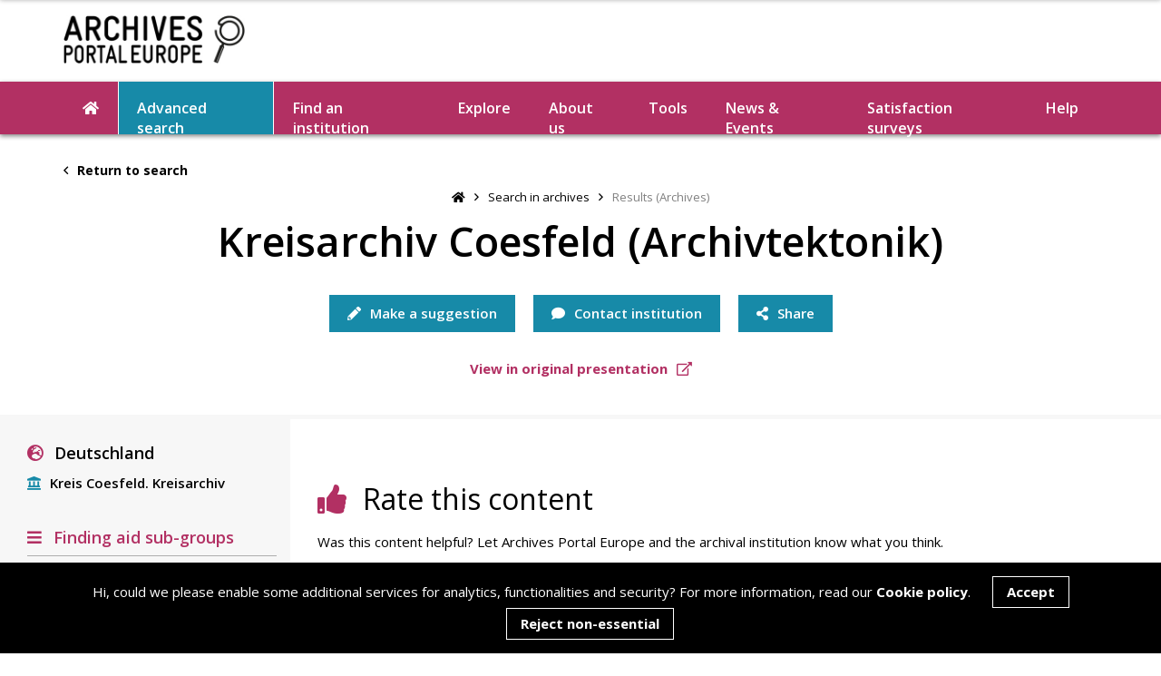

--- FILE ---
content_type: text/html; charset=UTF-8
request_url: https://www.archivesportaleurope.net/asi-ajax/?action=load_components&recordId=DE-2243_Tektonik&start=1
body_size: 107
content:
{
    "status": 200,
    "message": "Components bypassed!",
    "result": null,
    "count": 0
}

--- FILE ---
content_type: text/html; charset=UTF-8
request_url: https://www.archivesportaleurope.net/asi-ajax/?action=suggest&term=undefined&section=search-in-archives
body_size: 778
content:
{
    "status": 200,
    "message": "Suggestions loaded successfully",
    "result": [
        {
            "title": "underlined (400)",
            "link": "\/advanced-search\/search-in-archives?term=underlined"
        },
        {
            "title": "undermined (58)",
            "link": "\/advanced-search\/search-in-archives?term=undermined"
        },
        {
            "title": "defined (1055)",
            "link": "\/advanced-search\/search-in-archives?term=defined"
        },
        {
            "title": "redefined (31)",
            "link": "\/advanced-search\/search-in-archives?term=redefined"
        },
        {
            "title": "define (451)",
            "link": "\/advanced-search\/search-in-archives?term=define"
        }
    ]
}

--- FILE ---
content_type: text/html; charset=UTF-8
request_url: https://www.archivesportaleurope.net/asi-ajax/?action=load_tree&c=undefined&unitId=undefined&recordId=DE-2243_Tektonik&repoCode=DE-2243&type=hg&start=0
body_size: 1241
content:
{
    "status": 200,
    "message": "Tree loaded successfully",
    "result": "<ul class='subGroups'><li class='parent ' data-level='archdesc' data-type='hg' data-trigger='load_tree_children' data-position='0' data-id='31034'><i class='fas fa-caret-right openGroup'><\/i><a>'Kreisarchiv Coesfeld' (Archivtektonik)<\/a><ul class='subGroups'><li class='parent ' data-level='clevel' data-type='hg' data-trigger='load_tree_children' data-position='0' data-id='434729085'><i class=\"fas fa-caret-right openGroup\"><\/i><a>Archivgut eigener Herkunft<\/a><\/li><li class='parent ' data-level='clevel' data-type='hg' data-trigger='load_tree_children' data-position='0' data-id='434729089'><i class=\"fas fa-caret-right openGroup\"><\/i><a>Archivgut eigener Herkunft in anderen Archiven<\/a><\/li><li class='parent ' data-level='clevel' data-type='hg' data-trigger='load_tree_children' data-position='0' data-id='434729092'><i class=\"fas fa-caret-right openGroup\"><\/i><a>Deposita<\/a><\/li><li class='parent ' data-level='clevel' data-type='hg' data-trigger='load_tree_children' data-position='0' data-id='434729095'><i class=\"fas fa-caret-right openGroup\"><\/i><a>Zeitungs- und Sammlungsbest\u00e4nde<\/a><\/li><\/ul><\/li><\/ul>"
}

--- FILE ---
content_type: text/html; charset=UTF-8
request_url: https://www.archivesportaleurope.net/asi-ajax/?action=archive_children&page=&repositoryCode=DE-2243&levelName=clevel&recordId=DE-2243_Tektonik&type=hg
body_size: 300
content:
{
    "status": 200,
    "message": "Pagination results loaded successfully",
    "result": {
        "page": "",
        "limit": 10,
        "resultsTotal": null,
        "pageTotal": 0,
        "next": false,
        "previous": false,
        "show": false,
        "html": ""
    }
}

--- FILE ---
content_type: text/html; charset=utf-8
request_url: https://www.google.com/recaptcha/api2/anchor?ar=1&k=6LeqYC0kAAAAANgBKWHIMk4-VLWE45_lMR00X5Kg&co=aHR0cHM6Ly93d3cuYXJjaGl2ZXNwb3J0YWxldXJvcGUubmV0OjQ0Mw..&hl=en&v=7gg7H51Q-naNfhmCP3_R47ho&size=invisible&anchor-ms=20000&execute-ms=30000&cb=r6k03yjtfv0
body_size: 48203
content:
<!DOCTYPE HTML><html dir="ltr" lang="en"><head><meta http-equiv="Content-Type" content="text/html; charset=UTF-8">
<meta http-equiv="X-UA-Compatible" content="IE=edge">
<title>reCAPTCHA</title>
<style type="text/css">
/* cyrillic-ext */
@font-face {
  font-family: 'Roboto';
  font-style: normal;
  font-weight: 400;
  font-stretch: 100%;
  src: url(//fonts.gstatic.com/s/roboto/v48/KFO7CnqEu92Fr1ME7kSn66aGLdTylUAMa3GUBHMdazTgWw.woff2) format('woff2');
  unicode-range: U+0460-052F, U+1C80-1C8A, U+20B4, U+2DE0-2DFF, U+A640-A69F, U+FE2E-FE2F;
}
/* cyrillic */
@font-face {
  font-family: 'Roboto';
  font-style: normal;
  font-weight: 400;
  font-stretch: 100%;
  src: url(//fonts.gstatic.com/s/roboto/v48/KFO7CnqEu92Fr1ME7kSn66aGLdTylUAMa3iUBHMdazTgWw.woff2) format('woff2');
  unicode-range: U+0301, U+0400-045F, U+0490-0491, U+04B0-04B1, U+2116;
}
/* greek-ext */
@font-face {
  font-family: 'Roboto';
  font-style: normal;
  font-weight: 400;
  font-stretch: 100%;
  src: url(//fonts.gstatic.com/s/roboto/v48/KFO7CnqEu92Fr1ME7kSn66aGLdTylUAMa3CUBHMdazTgWw.woff2) format('woff2');
  unicode-range: U+1F00-1FFF;
}
/* greek */
@font-face {
  font-family: 'Roboto';
  font-style: normal;
  font-weight: 400;
  font-stretch: 100%;
  src: url(//fonts.gstatic.com/s/roboto/v48/KFO7CnqEu92Fr1ME7kSn66aGLdTylUAMa3-UBHMdazTgWw.woff2) format('woff2');
  unicode-range: U+0370-0377, U+037A-037F, U+0384-038A, U+038C, U+038E-03A1, U+03A3-03FF;
}
/* math */
@font-face {
  font-family: 'Roboto';
  font-style: normal;
  font-weight: 400;
  font-stretch: 100%;
  src: url(//fonts.gstatic.com/s/roboto/v48/KFO7CnqEu92Fr1ME7kSn66aGLdTylUAMawCUBHMdazTgWw.woff2) format('woff2');
  unicode-range: U+0302-0303, U+0305, U+0307-0308, U+0310, U+0312, U+0315, U+031A, U+0326-0327, U+032C, U+032F-0330, U+0332-0333, U+0338, U+033A, U+0346, U+034D, U+0391-03A1, U+03A3-03A9, U+03B1-03C9, U+03D1, U+03D5-03D6, U+03F0-03F1, U+03F4-03F5, U+2016-2017, U+2034-2038, U+203C, U+2040, U+2043, U+2047, U+2050, U+2057, U+205F, U+2070-2071, U+2074-208E, U+2090-209C, U+20D0-20DC, U+20E1, U+20E5-20EF, U+2100-2112, U+2114-2115, U+2117-2121, U+2123-214F, U+2190, U+2192, U+2194-21AE, U+21B0-21E5, U+21F1-21F2, U+21F4-2211, U+2213-2214, U+2216-22FF, U+2308-230B, U+2310, U+2319, U+231C-2321, U+2336-237A, U+237C, U+2395, U+239B-23B7, U+23D0, U+23DC-23E1, U+2474-2475, U+25AF, U+25B3, U+25B7, U+25BD, U+25C1, U+25CA, U+25CC, U+25FB, U+266D-266F, U+27C0-27FF, U+2900-2AFF, U+2B0E-2B11, U+2B30-2B4C, U+2BFE, U+3030, U+FF5B, U+FF5D, U+1D400-1D7FF, U+1EE00-1EEFF;
}
/* symbols */
@font-face {
  font-family: 'Roboto';
  font-style: normal;
  font-weight: 400;
  font-stretch: 100%;
  src: url(//fonts.gstatic.com/s/roboto/v48/KFO7CnqEu92Fr1ME7kSn66aGLdTylUAMaxKUBHMdazTgWw.woff2) format('woff2');
  unicode-range: U+0001-000C, U+000E-001F, U+007F-009F, U+20DD-20E0, U+20E2-20E4, U+2150-218F, U+2190, U+2192, U+2194-2199, U+21AF, U+21E6-21F0, U+21F3, U+2218-2219, U+2299, U+22C4-22C6, U+2300-243F, U+2440-244A, U+2460-24FF, U+25A0-27BF, U+2800-28FF, U+2921-2922, U+2981, U+29BF, U+29EB, U+2B00-2BFF, U+4DC0-4DFF, U+FFF9-FFFB, U+10140-1018E, U+10190-1019C, U+101A0, U+101D0-101FD, U+102E0-102FB, U+10E60-10E7E, U+1D2C0-1D2D3, U+1D2E0-1D37F, U+1F000-1F0FF, U+1F100-1F1AD, U+1F1E6-1F1FF, U+1F30D-1F30F, U+1F315, U+1F31C, U+1F31E, U+1F320-1F32C, U+1F336, U+1F378, U+1F37D, U+1F382, U+1F393-1F39F, U+1F3A7-1F3A8, U+1F3AC-1F3AF, U+1F3C2, U+1F3C4-1F3C6, U+1F3CA-1F3CE, U+1F3D4-1F3E0, U+1F3ED, U+1F3F1-1F3F3, U+1F3F5-1F3F7, U+1F408, U+1F415, U+1F41F, U+1F426, U+1F43F, U+1F441-1F442, U+1F444, U+1F446-1F449, U+1F44C-1F44E, U+1F453, U+1F46A, U+1F47D, U+1F4A3, U+1F4B0, U+1F4B3, U+1F4B9, U+1F4BB, U+1F4BF, U+1F4C8-1F4CB, U+1F4D6, U+1F4DA, U+1F4DF, U+1F4E3-1F4E6, U+1F4EA-1F4ED, U+1F4F7, U+1F4F9-1F4FB, U+1F4FD-1F4FE, U+1F503, U+1F507-1F50B, U+1F50D, U+1F512-1F513, U+1F53E-1F54A, U+1F54F-1F5FA, U+1F610, U+1F650-1F67F, U+1F687, U+1F68D, U+1F691, U+1F694, U+1F698, U+1F6AD, U+1F6B2, U+1F6B9-1F6BA, U+1F6BC, U+1F6C6-1F6CF, U+1F6D3-1F6D7, U+1F6E0-1F6EA, U+1F6F0-1F6F3, U+1F6F7-1F6FC, U+1F700-1F7FF, U+1F800-1F80B, U+1F810-1F847, U+1F850-1F859, U+1F860-1F887, U+1F890-1F8AD, U+1F8B0-1F8BB, U+1F8C0-1F8C1, U+1F900-1F90B, U+1F93B, U+1F946, U+1F984, U+1F996, U+1F9E9, U+1FA00-1FA6F, U+1FA70-1FA7C, U+1FA80-1FA89, U+1FA8F-1FAC6, U+1FACE-1FADC, U+1FADF-1FAE9, U+1FAF0-1FAF8, U+1FB00-1FBFF;
}
/* vietnamese */
@font-face {
  font-family: 'Roboto';
  font-style: normal;
  font-weight: 400;
  font-stretch: 100%;
  src: url(//fonts.gstatic.com/s/roboto/v48/KFO7CnqEu92Fr1ME7kSn66aGLdTylUAMa3OUBHMdazTgWw.woff2) format('woff2');
  unicode-range: U+0102-0103, U+0110-0111, U+0128-0129, U+0168-0169, U+01A0-01A1, U+01AF-01B0, U+0300-0301, U+0303-0304, U+0308-0309, U+0323, U+0329, U+1EA0-1EF9, U+20AB;
}
/* latin-ext */
@font-face {
  font-family: 'Roboto';
  font-style: normal;
  font-weight: 400;
  font-stretch: 100%;
  src: url(//fonts.gstatic.com/s/roboto/v48/KFO7CnqEu92Fr1ME7kSn66aGLdTylUAMa3KUBHMdazTgWw.woff2) format('woff2');
  unicode-range: U+0100-02BA, U+02BD-02C5, U+02C7-02CC, U+02CE-02D7, U+02DD-02FF, U+0304, U+0308, U+0329, U+1D00-1DBF, U+1E00-1E9F, U+1EF2-1EFF, U+2020, U+20A0-20AB, U+20AD-20C0, U+2113, U+2C60-2C7F, U+A720-A7FF;
}
/* latin */
@font-face {
  font-family: 'Roboto';
  font-style: normal;
  font-weight: 400;
  font-stretch: 100%;
  src: url(//fonts.gstatic.com/s/roboto/v48/KFO7CnqEu92Fr1ME7kSn66aGLdTylUAMa3yUBHMdazQ.woff2) format('woff2');
  unicode-range: U+0000-00FF, U+0131, U+0152-0153, U+02BB-02BC, U+02C6, U+02DA, U+02DC, U+0304, U+0308, U+0329, U+2000-206F, U+20AC, U+2122, U+2191, U+2193, U+2212, U+2215, U+FEFF, U+FFFD;
}
/* cyrillic-ext */
@font-face {
  font-family: 'Roboto';
  font-style: normal;
  font-weight: 500;
  font-stretch: 100%;
  src: url(//fonts.gstatic.com/s/roboto/v48/KFO7CnqEu92Fr1ME7kSn66aGLdTylUAMa3GUBHMdazTgWw.woff2) format('woff2');
  unicode-range: U+0460-052F, U+1C80-1C8A, U+20B4, U+2DE0-2DFF, U+A640-A69F, U+FE2E-FE2F;
}
/* cyrillic */
@font-face {
  font-family: 'Roboto';
  font-style: normal;
  font-weight: 500;
  font-stretch: 100%;
  src: url(//fonts.gstatic.com/s/roboto/v48/KFO7CnqEu92Fr1ME7kSn66aGLdTylUAMa3iUBHMdazTgWw.woff2) format('woff2');
  unicode-range: U+0301, U+0400-045F, U+0490-0491, U+04B0-04B1, U+2116;
}
/* greek-ext */
@font-face {
  font-family: 'Roboto';
  font-style: normal;
  font-weight: 500;
  font-stretch: 100%;
  src: url(//fonts.gstatic.com/s/roboto/v48/KFO7CnqEu92Fr1ME7kSn66aGLdTylUAMa3CUBHMdazTgWw.woff2) format('woff2');
  unicode-range: U+1F00-1FFF;
}
/* greek */
@font-face {
  font-family: 'Roboto';
  font-style: normal;
  font-weight: 500;
  font-stretch: 100%;
  src: url(//fonts.gstatic.com/s/roboto/v48/KFO7CnqEu92Fr1ME7kSn66aGLdTylUAMa3-UBHMdazTgWw.woff2) format('woff2');
  unicode-range: U+0370-0377, U+037A-037F, U+0384-038A, U+038C, U+038E-03A1, U+03A3-03FF;
}
/* math */
@font-face {
  font-family: 'Roboto';
  font-style: normal;
  font-weight: 500;
  font-stretch: 100%;
  src: url(//fonts.gstatic.com/s/roboto/v48/KFO7CnqEu92Fr1ME7kSn66aGLdTylUAMawCUBHMdazTgWw.woff2) format('woff2');
  unicode-range: U+0302-0303, U+0305, U+0307-0308, U+0310, U+0312, U+0315, U+031A, U+0326-0327, U+032C, U+032F-0330, U+0332-0333, U+0338, U+033A, U+0346, U+034D, U+0391-03A1, U+03A3-03A9, U+03B1-03C9, U+03D1, U+03D5-03D6, U+03F0-03F1, U+03F4-03F5, U+2016-2017, U+2034-2038, U+203C, U+2040, U+2043, U+2047, U+2050, U+2057, U+205F, U+2070-2071, U+2074-208E, U+2090-209C, U+20D0-20DC, U+20E1, U+20E5-20EF, U+2100-2112, U+2114-2115, U+2117-2121, U+2123-214F, U+2190, U+2192, U+2194-21AE, U+21B0-21E5, U+21F1-21F2, U+21F4-2211, U+2213-2214, U+2216-22FF, U+2308-230B, U+2310, U+2319, U+231C-2321, U+2336-237A, U+237C, U+2395, U+239B-23B7, U+23D0, U+23DC-23E1, U+2474-2475, U+25AF, U+25B3, U+25B7, U+25BD, U+25C1, U+25CA, U+25CC, U+25FB, U+266D-266F, U+27C0-27FF, U+2900-2AFF, U+2B0E-2B11, U+2B30-2B4C, U+2BFE, U+3030, U+FF5B, U+FF5D, U+1D400-1D7FF, U+1EE00-1EEFF;
}
/* symbols */
@font-face {
  font-family: 'Roboto';
  font-style: normal;
  font-weight: 500;
  font-stretch: 100%;
  src: url(//fonts.gstatic.com/s/roboto/v48/KFO7CnqEu92Fr1ME7kSn66aGLdTylUAMaxKUBHMdazTgWw.woff2) format('woff2');
  unicode-range: U+0001-000C, U+000E-001F, U+007F-009F, U+20DD-20E0, U+20E2-20E4, U+2150-218F, U+2190, U+2192, U+2194-2199, U+21AF, U+21E6-21F0, U+21F3, U+2218-2219, U+2299, U+22C4-22C6, U+2300-243F, U+2440-244A, U+2460-24FF, U+25A0-27BF, U+2800-28FF, U+2921-2922, U+2981, U+29BF, U+29EB, U+2B00-2BFF, U+4DC0-4DFF, U+FFF9-FFFB, U+10140-1018E, U+10190-1019C, U+101A0, U+101D0-101FD, U+102E0-102FB, U+10E60-10E7E, U+1D2C0-1D2D3, U+1D2E0-1D37F, U+1F000-1F0FF, U+1F100-1F1AD, U+1F1E6-1F1FF, U+1F30D-1F30F, U+1F315, U+1F31C, U+1F31E, U+1F320-1F32C, U+1F336, U+1F378, U+1F37D, U+1F382, U+1F393-1F39F, U+1F3A7-1F3A8, U+1F3AC-1F3AF, U+1F3C2, U+1F3C4-1F3C6, U+1F3CA-1F3CE, U+1F3D4-1F3E0, U+1F3ED, U+1F3F1-1F3F3, U+1F3F5-1F3F7, U+1F408, U+1F415, U+1F41F, U+1F426, U+1F43F, U+1F441-1F442, U+1F444, U+1F446-1F449, U+1F44C-1F44E, U+1F453, U+1F46A, U+1F47D, U+1F4A3, U+1F4B0, U+1F4B3, U+1F4B9, U+1F4BB, U+1F4BF, U+1F4C8-1F4CB, U+1F4D6, U+1F4DA, U+1F4DF, U+1F4E3-1F4E6, U+1F4EA-1F4ED, U+1F4F7, U+1F4F9-1F4FB, U+1F4FD-1F4FE, U+1F503, U+1F507-1F50B, U+1F50D, U+1F512-1F513, U+1F53E-1F54A, U+1F54F-1F5FA, U+1F610, U+1F650-1F67F, U+1F687, U+1F68D, U+1F691, U+1F694, U+1F698, U+1F6AD, U+1F6B2, U+1F6B9-1F6BA, U+1F6BC, U+1F6C6-1F6CF, U+1F6D3-1F6D7, U+1F6E0-1F6EA, U+1F6F0-1F6F3, U+1F6F7-1F6FC, U+1F700-1F7FF, U+1F800-1F80B, U+1F810-1F847, U+1F850-1F859, U+1F860-1F887, U+1F890-1F8AD, U+1F8B0-1F8BB, U+1F8C0-1F8C1, U+1F900-1F90B, U+1F93B, U+1F946, U+1F984, U+1F996, U+1F9E9, U+1FA00-1FA6F, U+1FA70-1FA7C, U+1FA80-1FA89, U+1FA8F-1FAC6, U+1FACE-1FADC, U+1FADF-1FAE9, U+1FAF0-1FAF8, U+1FB00-1FBFF;
}
/* vietnamese */
@font-face {
  font-family: 'Roboto';
  font-style: normal;
  font-weight: 500;
  font-stretch: 100%;
  src: url(//fonts.gstatic.com/s/roboto/v48/KFO7CnqEu92Fr1ME7kSn66aGLdTylUAMa3OUBHMdazTgWw.woff2) format('woff2');
  unicode-range: U+0102-0103, U+0110-0111, U+0128-0129, U+0168-0169, U+01A0-01A1, U+01AF-01B0, U+0300-0301, U+0303-0304, U+0308-0309, U+0323, U+0329, U+1EA0-1EF9, U+20AB;
}
/* latin-ext */
@font-face {
  font-family: 'Roboto';
  font-style: normal;
  font-weight: 500;
  font-stretch: 100%;
  src: url(//fonts.gstatic.com/s/roboto/v48/KFO7CnqEu92Fr1ME7kSn66aGLdTylUAMa3KUBHMdazTgWw.woff2) format('woff2');
  unicode-range: U+0100-02BA, U+02BD-02C5, U+02C7-02CC, U+02CE-02D7, U+02DD-02FF, U+0304, U+0308, U+0329, U+1D00-1DBF, U+1E00-1E9F, U+1EF2-1EFF, U+2020, U+20A0-20AB, U+20AD-20C0, U+2113, U+2C60-2C7F, U+A720-A7FF;
}
/* latin */
@font-face {
  font-family: 'Roboto';
  font-style: normal;
  font-weight: 500;
  font-stretch: 100%;
  src: url(//fonts.gstatic.com/s/roboto/v48/KFO7CnqEu92Fr1ME7kSn66aGLdTylUAMa3yUBHMdazQ.woff2) format('woff2');
  unicode-range: U+0000-00FF, U+0131, U+0152-0153, U+02BB-02BC, U+02C6, U+02DA, U+02DC, U+0304, U+0308, U+0329, U+2000-206F, U+20AC, U+2122, U+2191, U+2193, U+2212, U+2215, U+FEFF, U+FFFD;
}
/* cyrillic-ext */
@font-face {
  font-family: 'Roboto';
  font-style: normal;
  font-weight: 900;
  font-stretch: 100%;
  src: url(//fonts.gstatic.com/s/roboto/v48/KFO7CnqEu92Fr1ME7kSn66aGLdTylUAMa3GUBHMdazTgWw.woff2) format('woff2');
  unicode-range: U+0460-052F, U+1C80-1C8A, U+20B4, U+2DE0-2DFF, U+A640-A69F, U+FE2E-FE2F;
}
/* cyrillic */
@font-face {
  font-family: 'Roboto';
  font-style: normal;
  font-weight: 900;
  font-stretch: 100%;
  src: url(//fonts.gstatic.com/s/roboto/v48/KFO7CnqEu92Fr1ME7kSn66aGLdTylUAMa3iUBHMdazTgWw.woff2) format('woff2');
  unicode-range: U+0301, U+0400-045F, U+0490-0491, U+04B0-04B1, U+2116;
}
/* greek-ext */
@font-face {
  font-family: 'Roboto';
  font-style: normal;
  font-weight: 900;
  font-stretch: 100%;
  src: url(//fonts.gstatic.com/s/roboto/v48/KFO7CnqEu92Fr1ME7kSn66aGLdTylUAMa3CUBHMdazTgWw.woff2) format('woff2');
  unicode-range: U+1F00-1FFF;
}
/* greek */
@font-face {
  font-family: 'Roboto';
  font-style: normal;
  font-weight: 900;
  font-stretch: 100%;
  src: url(//fonts.gstatic.com/s/roboto/v48/KFO7CnqEu92Fr1ME7kSn66aGLdTylUAMa3-UBHMdazTgWw.woff2) format('woff2');
  unicode-range: U+0370-0377, U+037A-037F, U+0384-038A, U+038C, U+038E-03A1, U+03A3-03FF;
}
/* math */
@font-face {
  font-family: 'Roboto';
  font-style: normal;
  font-weight: 900;
  font-stretch: 100%;
  src: url(//fonts.gstatic.com/s/roboto/v48/KFO7CnqEu92Fr1ME7kSn66aGLdTylUAMawCUBHMdazTgWw.woff2) format('woff2');
  unicode-range: U+0302-0303, U+0305, U+0307-0308, U+0310, U+0312, U+0315, U+031A, U+0326-0327, U+032C, U+032F-0330, U+0332-0333, U+0338, U+033A, U+0346, U+034D, U+0391-03A1, U+03A3-03A9, U+03B1-03C9, U+03D1, U+03D5-03D6, U+03F0-03F1, U+03F4-03F5, U+2016-2017, U+2034-2038, U+203C, U+2040, U+2043, U+2047, U+2050, U+2057, U+205F, U+2070-2071, U+2074-208E, U+2090-209C, U+20D0-20DC, U+20E1, U+20E5-20EF, U+2100-2112, U+2114-2115, U+2117-2121, U+2123-214F, U+2190, U+2192, U+2194-21AE, U+21B0-21E5, U+21F1-21F2, U+21F4-2211, U+2213-2214, U+2216-22FF, U+2308-230B, U+2310, U+2319, U+231C-2321, U+2336-237A, U+237C, U+2395, U+239B-23B7, U+23D0, U+23DC-23E1, U+2474-2475, U+25AF, U+25B3, U+25B7, U+25BD, U+25C1, U+25CA, U+25CC, U+25FB, U+266D-266F, U+27C0-27FF, U+2900-2AFF, U+2B0E-2B11, U+2B30-2B4C, U+2BFE, U+3030, U+FF5B, U+FF5D, U+1D400-1D7FF, U+1EE00-1EEFF;
}
/* symbols */
@font-face {
  font-family: 'Roboto';
  font-style: normal;
  font-weight: 900;
  font-stretch: 100%;
  src: url(//fonts.gstatic.com/s/roboto/v48/KFO7CnqEu92Fr1ME7kSn66aGLdTylUAMaxKUBHMdazTgWw.woff2) format('woff2');
  unicode-range: U+0001-000C, U+000E-001F, U+007F-009F, U+20DD-20E0, U+20E2-20E4, U+2150-218F, U+2190, U+2192, U+2194-2199, U+21AF, U+21E6-21F0, U+21F3, U+2218-2219, U+2299, U+22C4-22C6, U+2300-243F, U+2440-244A, U+2460-24FF, U+25A0-27BF, U+2800-28FF, U+2921-2922, U+2981, U+29BF, U+29EB, U+2B00-2BFF, U+4DC0-4DFF, U+FFF9-FFFB, U+10140-1018E, U+10190-1019C, U+101A0, U+101D0-101FD, U+102E0-102FB, U+10E60-10E7E, U+1D2C0-1D2D3, U+1D2E0-1D37F, U+1F000-1F0FF, U+1F100-1F1AD, U+1F1E6-1F1FF, U+1F30D-1F30F, U+1F315, U+1F31C, U+1F31E, U+1F320-1F32C, U+1F336, U+1F378, U+1F37D, U+1F382, U+1F393-1F39F, U+1F3A7-1F3A8, U+1F3AC-1F3AF, U+1F3C2, U+1F3C4-1F3C6, U+1F3CA-1F3CE, U+1F3D4-1F3E0, U+1F3ED, U+1F3F1-1F3F3, U+1F3F5-1F3F7, U+1F408, U+1F415, U+1F41F, U+1F426, U+1F43F, U+1F441-1F442, U+1F444, U+1F446-1F449, U+1F44C-1F44E, U+1F453, U+1F46A, U+1F47D, U+1F4A3, U+1F4B0, U+1F4B3, U+1F4B9, U+1F4BB, U+1F4BF, U+1F4C8-1F4CB, U+1F4D6, U+1F4DA, U+1F4DF, U+1F4E3-1F4E6, U+1F4EA-1F4ED, U+1F4F7, U+1F4F9-1F4FB, U+1F4FD-1F4FE, U+1F503, U+1F507-1F50B, U+1F50D, U+1F512-1F513, U+1F53E-1F54A, U+1F54F-1F5FA, U+1F610, U+1F650-1F67F, U+1F687, U+1F68D, U+1F691, U+1F694, U+1F698, U+1F6AD, U+1F6B2, U+1F6B9-1F6BA, U+1F6BC, U+1F6C6-1F6CF, U+1F6D3-1F6D7, U+1F6E0-1F6EA, U+1F6F0-1F6F3, U+1F6F7-1F6FC, U+1F700-1F7FF, U+1F800-1F80B, U+1F810-1F847, U+1F850-1F859, U+1F860-1F887, U+1F890-1F8AD, U+1F8B0-1F8BB, U+1F8C0-1F8C1, U+1F900-1F90B, U+1F93B, U+1F946, U+1F984, U+1F996, U+1F9E9, U+1FA00-1FA6F, U+1FA70-1FA7C, U+1FA80-1FA89, U+1FA8F-1FAC6, U+1FACE-1FADC, U+1FADF-1FAE9, U+1FAF0-1FAF8, U+1FB00-1FBFF;
}
/* vietnamese */
@font-face {
  font-family: 'Roboto';
  font-style: normal;
  font-weight: 900;
  font-stretch: 100%;
  src: url(//fonts.gstatic.com/s/roboto/v48/KFO7CnqEu92Fr1ME7kSn66aGLdTylUAMa3OUBHMdazTgWw.woff2) format('woff2');
  unicode-range: U+0102-0103, U+0110-0111, U+0128-0129, U+0168-0169, U+01A0-01A1, U+01AF-01B0, U+0300-0301, U+0303-0304, U+0308-0309, U+0323, U+0329, U+1EA0-1EF9, U+20AB;
}
/* latin-ext */
@font-face {
  font-family: 'Roboto';
  font-style: normal;
  font-weight: 900;
  font-stretch: 100%;
  src: url(//fonts.gstatic.com/s/roboto/v48/KFO7CnqEu92Fr1ME7kSn66aGLdTylUAMa3KUBHMdazTgWw.woff2) format('woff2');
  unicode-range: U+0100-02BA, U+02BD-02C5, U+02C7-02CC, U+02CE-02D7, U+02DD-02FF, U+0304, U+0308, U+0329, U+1D00-1DBF, U+1E00-1E9F, U+1EF2-1EFF, U+2020, U+20A0-20AB, U+20AD-20C0, U+2113, U+2C60-2C7F, U+A720-A7FF;
}
/* latin */
@font-face {
  font-family: 'Roboto';
  font-style: normal;
  font-weight: 900;
  font-stretch: 100%;
  src: url(//fonts.gstatic.com/s/roboto/v48/KFO7CnqEu92Fr1ME7kSn66aGLdTylUAMa3yUBHMdazQ.woff2) format('woff2');
  unicode-range: U+0000-00FF, U+0131, U+0152-0153, U+02BB-02BC, U+02C6, U+02DA, U+02DC, U+0304, U+0308, U+0329, U+2000-206F, U+20AC, U+2122, U+2191, U+2193, U+2212, U+2215, U+FEFF, U+FFFD;
}

</style>
<link rel="stylesheet" type="text/css" href="https://www.gstatic.com/recaptcha/releases/7gg7H51Q-naNfhmCP3_R47ho/styles__ltr.css">
<script nonce="NEpj6iJ2SpDGQwNqrJ6ZdQ" type="text/javascript">window['__recaptcha_api'] = 'https://www.google.com/recaptcha/api2/';</script>
<script type="text/javascript" src="https://www.gstatic.com/recaptcha/releases/7gg7H51Q-naNfhmCP3_R47ho/recaptcha__en.js" nonce="NEpj6iJ2SpDGQwNqrJ6ZdQ">
      
    </script></head>
<body><div id="rc-anchor-alert" class="rc-anchor-alert"></div>
<input type="hidden" id="recaptcha-token" value="[base64]">
<script type="text/javascript" nonce="NEpj6iJ2SpDGQwNqrJ6ZdQ">
      recaptcha.anchor.Main.init("[\x22ainput\x22,[\x22bgdata\x22,\x22\x22,\[base64]/[base64]/[base64]/KE4oMTI0LHYsdi5HKSxMWihsLHYpKTpOKDEyNCx2LGwpLFYpLHYpLFQpKSxGKDE3MSx2KX0scjc9ZnVuY3Rpb24obCl7cmV0dXJuIGx9LEM9ZnVuY3Rpb24obCxWLHYpe04odixsLFYpLFZbYWtdPTI3OTZ9LG49ZnVuY3Rpb24obCxWKXtWLlg9KChWLlg/[base64]/[base64]/[base64]/[base64]/[base64]/[base64]/[base64]/[base64]/[base64]/[base64]/[base64]\\u003d\x22,\[base64]\x22,\x22Y8OYw6vCpBtCw68bOsKgVwlxScObw50EwpXDkW9haMKVDilsw5vDvsKvwq/Dq8KkwqnCs8Kww70kEsKiwoN/[base64]/DtsOcw4fDum7DtTdqw7xKNcKPwpPCjsKRbMKzw73Du8OyLxwgw6/[base64]/DqMKnwr/CkcOlDALCvMKDw6/DtGYFwp3Ci2HDn8OmUcKHwrLCgcKQZz/DlnnCucKyNsKcwrzCqGhow6LCs8OIw6NrD8KzNV/[base64]/CkcKEZWsMaMO2w7oABGB6wq9hw5UCGUk2wo/CpE/Dp3kQV8KGVwfCqsO1EEBiPkzDk8OKwqvCsQoUXsOVw5DCtzFfIUnDqzXDm28rwrRpMsKRw6/[base64]/DmcOnFWl3wqpxMsKGwoRqw4zCmV/CnVDCgFEFwq3CmHpmw4F1G3DCiXDDvcKiBsOzdwYZT8Kne8OdGGXDkzzCpMKkUxLDncOrwoHChjMUfsOiR8OFw5YBQcKFw6/[base64]/[base64]/CkMKjwprCsMOtYcKCf8OGJsOcYRfDqsKQZBIvwrBVIMKXw4gCwp/[base64]/CpMOWD8KgUV0JE13CosOJLXnDoMOIw6/DssOQJwQZwpLDpzfCvMKMw55pw740IMKsFsKRRsKPFQLDt2jCusO+GkF6w6hzwoVvwr3DplkbT1IXM8Ktw6tPSgHCh8KSdMK1HsOVw7Jgw6vCtgPDmlvCrQfDo8KNPcKqLFhFJB5qe8KnFsOeA8OTFWQTw63ClGzDg8Owd8OWwrXCq8OMw6lSDsK/w57DoADDusOSwoHDtQYowp4Fw7TDvcKkw7DCmj7Djg8ZwqTCu8K2w5wYwpDDqxg4woXCv1VsE8OpHcOJw4dXw7Zrw7DCtMO/Njx2w5R8w5jCpWPDvlXDik7DhGQhw4dkdMKDX2TCnicdeyEvScKMwoTCvRB3wp7Do8Omw5LCl2ZYJn4Vw6PDr2XDnFokDDVAR8K6wpwxXMORw47Dpi8jMMO3wpXCo8O4Y8OKJcO/[base64]/ClsOSwr3CjcK3KMOcOjfDusO1wpfCoFJCwrQ1UcK6w7hIbcOCMFHDlFvCvDFbKMK7clzDo8KzwrTCgj7DkiHCucKBSGtNw4/CqH/CoHjClGNvDsKxG8OtY1nCpMObwrTCvMO5WirCvzYWK8OESMOSwrQ4w57DmcOyMMK7w4LCvwbCkCrDjWcvQMKAVHAYwo7DgV9QEMKlw6XDllrDo38iwpd2w74lEXnDtWvDr1/[base64]/w79PHMKAVBhlA1LClMKvw6hgw5ArCcORwrJYw7jDtCvClsKud8Kaw4/Cg8OpI8Kgwo/DocOiUsOYNcKQw7zDhMKcwpYGwolJwoPCp3RnwonCuSLCtMOwwp1Ww43CtsO6U2zCusOkFxLDt2bCpcKKDjLCj8O1w57Du1Aqwo5dw5R0EMKLIntUfis0w6tbwp/DqwkDH8OSHsK5L8Ouw7nCkMKNAgrCpMOLcsKmN8K1wr42wqFyw6/Cr8O/w5kMwqLCgMK8wo0VwrTDlVDCkAkIwrskwq9YwrfDh3FDGMKTwqzDm8K1cUZQHcKGw49ZwoPCnlkhw6fDnsOEwpnDh8KGwpDDocOoM8KPwp4Yw4U/wpoDw6jDuxhJw67DpwnDmHbDki10UMOawoJjw547DsOew5PDjsKbVBPCpS8yLh3CvMOAb8KUwpnDkD/[base64]/Cv8Oyw7IBw5Rmw7LCnMKwa8KiW8K3XW3CvW/CtcO9ZRBiI2ZLwqdxX3/CicKHVcKZw7DDhRDCl8OYwqrDg8OJw4nDlifCh8KsVgzDicKFwrzCsMK9w7XDlMO+OAjDn0nDi8OKw6vCgsOWWsKxw5nDtFkMIRwCeMORcFZ3JcO1GMOEOm5dwqfCh8OhR8KkWWEewpLDmU0XwqEHC8KzwpnCrW90w5MiJcKHw4DCjcOTw7/Cp8KXK8KmXQdKAXbDicO9w6QIwrt1UUEDw7rDt1bDsMKbw73Cg8OOwq7CpMOywrcNBMKaRCTDqm/DtMOow5trG8O5fm7CpiLCmcOaw47DscOeVWLCpcOSDTvCrC0RVsO4w7DDq8K1w7hVCVJbd37ChcKCw70adMOWMWjDgMO/QEPCscO3w5F6YsKxH8KKX8OdJsK3woQZwozDvi45wqFdw5fDtBdYwozCqWo7wobDtnoEJsOawqlew7PDvn7CpG0pwqfCl8OZw7jCtMKCw5pmRlE8fh7CqjhrCsKwOGTCnMKGbih1RsOgwqkZUCw/aMKtwp3DmjDDh8ODFMOzd8OVP8KTw5BeYj8of3sqUi43wqfDi2sRCD98w6Zgw4o1w7bDjiF/[base64]/CisOXY8OiwpRuAcKYMsKgc3Vww4LCsRHDk8O8wp7CoGrDswzDiwEVah01ZkoQU8KpwqZEwrp0CWErw5TCrTlBw5nCoUxFwoANDGTCk1IXw53CocKcw516LHjCkl7DjcKNI8KnwqjDmm8/O8KzwpjDrMK3NjQlwovCtsOhTMONwqLDuw/DpmgXcMKNwpDDicOrVsKiwrpWw7MeKyvCscOuFQx4YDzCt0HDtsKnw5PCg8O/w4bDqMOodsK5wqvDpDzDrT7DgmA2wq3DrsOnaMK1CcOUM2sNw60rw7Z5KxnCn0ptw7jCmXTCqkApw4XDmhTDjAVDw6TDpCYIw5wgwq3DqTbCmGc6w57CozldKnsuTAfDh2IWLsOlDwbChcOkVcOJwo9/FcKWwq/CjsOZw7PCvxTCnG8nPD03Enc6w73DojpFCTHCu3cFwqnCksOmw41pE8OjwqTDlUYqGMK5EDXCmXDCm0Q7wprCusK4LzZKw4DDhRnCusOOIcKzw6kRwqc/w44eXcOVBcK+w7LDkMKrCDJZw4bDg8ONw5YvacOow4fCtgTCoMO2wrkPw5DDhMK+wqvCncKAw43DhMKow4Vmwo/DgsOHWDsZZcKZw6TDgsOww6ZWPiMYw7hzfBvDojfDpMO9wovCpsKHTsO9aTDDm24lwp8Gw60awqvDlzTCuMOnW23DhWDCuMOjwqrDoD/DnGbCicO4wr5maA/CtU81wrtcw61Qw4RGJsOxFgVzw6/Cr8OTw7rCtyLDkTXClEfDlmvCszsiUsO2WAREJ8K6w73DlzEQwrDCvC7DmMOUM8KnM3PDr8Kaw5rDoSvDhxAKw5LCtSNUS3RMwqVdM8OyB8KJw6LCt0jCuEfChMK5fcK6JCRRfxwPwrzDhsKbw7XDvxlAQAHDsBg+FMOYdBxtcBnDjh/Cky4UwqM0wqEHXcKYwrBFw5Q6wphAacOreDJuRwHDoknChj9uURo3ADnDn8KEwooGw5LCmMOfw41GwozCrMOHPhslwpLCpjLDtmpKIcKKXsKvwrfDmcKWwrzDrMKgSFLDqsKgeVXDt2JaPm4zw7RPwo5nw5nCmcKnw7LCj8ORwoUcYA/Dsl8Bw47CqMK/RGNrw4kEw7pdw7/DicKLw6rDssO7VTVNwoEAwqtbOxPCqcK6w40owqdjwqlSah/[base64]/bcKcF8KTw6TDvGFKSWhDWMKuXsKGBMKywrvCpMKKw79ew6Fzw7XClAgcwrDCr0TDl1nCu0DCujkqw4fDn8KAHcOLwp5JQwMjw5/CosOlLU/[base64]/[base64]/dBnDhUcUPsOzwr/DhmYKGn5NSgXCumrDuCcBwrZDDXDClAPDiGt2EcOkw4fCv2HChMOtXmhmw4NlYUtCw6DDs8OKw6I6w5klw45HwpjDnz4/WFLChGExT8KwRMK1wpnDh2DCuA7ClXkndsKlwotPJAXDi8OiwqTCjw3Ch8Oww5TCik9NJ3vDvTLDksOxwqUuw4HCslNCwrLDpVMsw4jDmGkzM8KdTsKcIMKawplOw7fDpsKMMXnDlA/DkDHCiGHDkkzDgn3CtDHCrsKnPMOTIMKAHsKCB1DCr3FvwojCsFJ3Jk0XAwLDrUfDtRnClcKPFx1SwrEvwr9BwoTCv8OCVFs+w4rCicKAwrbDocKTwrnDs8O4ZF/ChDk1CcKNwrXDlWgTwqxxVGrCjglpw77Ct8KmTRnDocKNQcOZw7zDlR0QL8OkwrvCqRJoHMO4w6s0w4J3w4XDvVXCtDUtNsKCw4Aswr9lw4o2WMKwdgzDqMOow783f8O2VMKUcBjDhsK8FEI/wr8hw4bCs8KmWTDCtsO4Q8OtQ8KebcOtXMKON8ODwqDCkC5Dw5FWZ8OtOsKRwr9aw598R8O4YsKOdsO1IsKmw4M9BUXCvlzDmcOPwozDhsOKYcKvw5zDu8KtwqYkMcOkE8K8w7UCwoQow5VLwqZnw5HDncO0w5/Di0Z9RcKCHMKhw5xVwpfCpsKww5o+WiQBw6HDpl0sAATCmjk1EMKFwrkwwpHCnRJmwqDDoi3DiMOcwo3CvsOOw5LCv8OowrdLRsK9FyHCqMKQP8KcU8K5wpFbw6XDtXZ8wojDjHp+w53DqlJNZSjDtGTCqsKDwoTDjcOpw4duLDAUw43Co8K4aMK/w59Fw73CksOCw6LDlcKPPsO5w63ClE9+w5EeYFA0wr8nBsOcX2gOw7sxw6fDrWMRw7LDmsKTOw19fA3Dj3bCjsOLwobDjMKdwrROK3BgwrbDsiTCh8KDeWR7wq3CmsKSw7EmbFwew6bCmlDCi8K6w44fWMKPH8KLw6XDrSnDl8OnwqcDwrIzAMKtwpswXsK/w6PCncKDwrvCqnzDk8KiwpRpwp4XwodvI8Kew6NWw6vDiT54NB3DuMO4woF/[base64]/CtC/CncO0XsKnL8K0w4LCmMKgMk1KwrPCiMK1CMKHAC/DiULCk8Opw6wBCWXDowfCjMOwwpvDhHAuf8KQw4gDw7sgwq4xZDxnPQs+w6/[base64]/WMK9woFkGsOdR8OxwqFGw6bCgzHDiMKVwo/CrSHDt8ODS2HCucKgDsKIO8O/wpDDozd8DMKVwr/DgMKPOcOHwo0ow6XCuDgjw6YZQ8KawqTCssOtZMO7ZGLDjmUUKhlWZH/DmgnCisKzPmw2wpHDr1BOwpTDlMKRwqnCmsO0DU3Cp3fDvg7DsmdnFsOeNz4kwq/CnsOsC8OVX0lQScKpw4MYwp3CmMOfTcOzVRPCmgLCqsKbF8O4H8K3w5oMwq7Djyp9TMOXw4xKwoFgwosCw5pWw5RMw6DDo8KzBFPDjUwjQyXChAzClwRoRXgbwowvw7DDs8OUwqgJecKyLxdIH8OXMMKeSMKlw4BIwohXS8O/DlhJwrHChsObwoPDkitMC0HDhUFiHsK6NVnCq0HCrnjDvcK0JsKbw5HCpcKIbsOlSlrDlsKWwrt/w6YRZcO6wrbDuTjCucK8VwxSw5E+wpzCjTrDniPCvD8twpZmGhPCiMONwrTDpMKQZMOuwprDoSrDsBJFeDzCjD4GSEJRwrHCn8OEKsKYw6osw4TCmnXCiMOQBE7Ck8ODw5PChQIwwotIwo/[base64]/[base64]/CnMKIBcOyw4YXWijChz/[base64]/[base64]/Ctlk0PMKTEMKlMFnDpMOuQsKSw4LCjwpVGnBDRmgQGQEcw4DDlStdUsORwpvDs8OJw6HCqMO4fcOkwp3DgcK2w5/DvypKbcK9RzrDksKVw7Qmw7rDtsOOHsKGeznDpBLCsEZGw4/Cq8OAw5FlNVMkHMKHGA7Cq8OwwojDtX5lV8OQSD7DslJfwqXCvMK3aDjDj29cw4DCvADCmSdfJRLCgx8gRAojFcOXw7LDhmbCiMK1VnguwpxLwqLCo3MsFsKsOCLDhjodwrPCsVMpbMOGw4DDgBlNcT7Cg8KdVgc/fQHCtm9RwrwLw5wfVGBsw7EMGcOEcsKBOBwSEXtGw43DvcO1dFjDoioibCjCrj1kHMK6E8K1wpNaW3c1w745w6rDnjTCrMOnw7NKanzCn8KacFbCqzsKw6NsHAJgJA5/wojCncOow4/ChMKIw6LDrFvChkdrG8OgwoZ4S8KQOF/ClE1IwqnDrsK5wr7DmsOow5LDgD/ClRvDlMOVwpszwrnCi8O2XH9Rb8Kaw4jDrlnDvwPCvkTCnMKNOSNgG3IAW29fw7wQw6VkwqbCh8KCwo5nw4bDs3PCi3zDgD02HcKsIx9LDcKqOcKbwrbDksOFWHJaw7vDh8KVwrdFw6jDicO6TmbDjsKzbhzDoEo/wr8TdcKseGhFw7g5wo8LwrDDrhHCqAdzw7jDocKwwo14SMO2w47DnsK6w6PCpHzCiwd/aznCncO6Xjs+wpdLwrFnwq7DvCsGZcKRE1VCfgLCn8OQwpPDj2hOwrFyLUEkOBFJw6B4WB8Dw7Baw5YVajpGwrnDssKow6jCoMK7wpRyUsOAw77CgsK/EgPDrkTDgsOiRsORUMOUwrXDqcKMQFxVN33DiAkoOcOIT8KwUX85fmM9wo5SwoDDlMOhQRtsGcOAwqbCm8OhDsOaw4HDscKLMWzDs2pSw6IxB2NMw4d/w73DvMK7VcK5U3kUasKGw49EQEJxeVzDlcOKw6Ecw4vDqCjCkQ9cUWp7wphqwoXDgMOawqMYwqXCsDjCrsOUecOtw5PCi8O0VgbDiT3DjMKxwqoNQkkew6QOw7hrw7fCvVPDnQsrDMOweX1QwobCpx/CkMOxDcKJF8OzPMKSwo3Ck8K2w5Q4Dh9dw6bDgsOKw7PDusKLw6geYsKrccO1w7J/wp/DsUTCucKRw6PCm1DDsxd4bjrDt8Kowo0Fw67DohvCqcO1fMOUHsK8w5bCssOBw7xUw4HCjCjCtcOow7XCqDbDgsO/OMOqS8OnVkzCtMOeNMKyJTIMwqxDwqfDhV3DjsOrw4NEwqAEfSN1w73DisKmw6XClMOZw4/DicKjw4ZhwoJXHcKCTsOWw7/CqMKRw4PDuMKywpoDw5LDiwZQR1NyRsOvw7cqwpHCk3zDoyHDpsOSworDsQvCpMODwpN3w4XDhUrDmzwVw55jNcKNSsK2RmPDkcKmwr8yJcKAUBcAd8KbwpMxwo/Cl1rDtMOpw70/dVsjw58hSG1Pw5J4fMOkKmbDicKyLUbCn8KTUcKTPhrDviPDusO4w7TCo8KoFGRXw7FawptHCHd7McOrPsKKwo3Cm8OaFzTDnsKQwoELwrpqw6p5woPDqsKjcMOwwpnDim/DvTTCkcKWKMO9GDJOwrPDm8KzwqjDlh47w5jDu8Kxw5RrSMO0A8OfCsOnfTctR8Opw43ColUCRMKcXi4VAyzCs0/CqMKxTXcww7vDvlBSwoRKAHfDhR5iwrXDmSDCtgsbZH8Rw6nDom8gRsKqwrwQwo/DtCMBw6vCpC9xdsOjX8KOXcOeO8OCdWrCvSxnw7XClTvDpAlGRcKMwpEhw4/DqMOBVMKPHWzDtMOCVsOSaMO+w7XDhMKnECpdbMKqw77CuWfDiFkmwoJsQsKSwrXDt8OoWSFdf8ODw4jCrVYWc8Oyw6/DuHbCq8OBw7phJ0hnwpjCjmnCusKVwqcVwpLDhMOhwpzCkXgBZkbChsOMCsKIwqfDtsKEwqI2w57CrcKMGlzDpcKAdzbCosKVTw/CoTXCjcODXQvCsSPCn8KBw4N5JsOmTsKfD8KJAgfDnsOSYsOIIcOGR8KSwojDjcKSeBRAw4bCkMOcMEnCrcOlAMKqPsKqw6hqwp4+YsKCw5bDicOTYMOoQwjCnkXCvsK8wp4gwrpxw5Vdw7rCsAbDkWjCujnCt2/DicOTU8OMwobClsOxwoXDtMOHw7DCl2IYMMOqU0fDtlAzw7TDr0Fbwqs/[base64]/CnXvCjzJNw7lfwpPDl8OCBhFuw79uQcOswrzCr8KJwqjChMOTw7DDu8ONLMOLwpEew4TCoGfDv8KhSMOHV8O+UBvDu2ZOw6Yia8ODwq/CuGd2wo0jb8OuIiPDoMOKw6BPwp7Cg24dwr7Cg1kvw5jDnGESwoM7wrpmNkfDkcO5AsOcwpMlwpPCmsO/w7zCuHHCnsKQLMKRwrPCl8KyZcKlwrDCsUPCm8O4HADDsngfesOmw4XCqMKgNBpNw6Vfw7ZyGGd/GMOOwoTDgcObwrPCrWbCkMObw49uDjjCvcKHXcKMwpjCrykRwrzCksORwoQoJMOrwq9jScKsfwzCnMOgLiTDgFHClSzDmj3DisOCw5AKwrPDsEphESFuw7vDg03CvCl7I0UZDMOOWcKzbm3Di8OaPXQwURTDunrDu8K3w4kQwpbDr8KbwrQgw7Usw6/CmgzDqsKnYFnCgEfCt2cWw5PDq8KQw71QdsKjw4/Cj0EXw5HCg8Klwqkhw6bCrGRLM8O7RyLDjsK5NMOOw5liw7Q3AlvDi8KFLxfCvXkMwoAWScK5w7jDpX7CqMK1woYJw6TCtQNpwr14w7DCpBrDuk3Dj8KXw43CnxfDtMKVwo/[base64]/ZMOcWz1kwocRwo8gwrvDoywcQCAcwpxFAMK2JmwkwqDCqFoMEWjDqMKzXcOlwrYcw67Cn8OwKMKAw7DDqsOJezXDoMORRcOAw6fCrS9Iwo5pw6PDtsKjO3YRw5/DiwMiw6PDh2bCo2oJWFbCk8ORw6jClxMOw47DusKvG1trw6jDsSAJwr/ConMkwqLCnsKSRcK7w4hQw7VyRsO5FBDDqMKsbcOZSAzDvVdmDm53FRTDukJ9E1jDiMOAF2wnwoVYw6IoXHMMPsK2wpbCjFXDgsKiRjTDvMKKMEs+wq1kwoZqaMKGZcOcwp0/woXDqsOBw5wew7sXwo8+C33DsnLCo8KpEkFvw53DsDLCncKtwpkQNMOqw7PCtmR2ecKaPU/ClcOfUsObw4wnw7kqw7xYw588E8O0bQEJwoNEw4LDpcODa3scw4TCo2Q2RsKgw5fCosOrw6tSbWPChMKga8O2QDvDpg/CiHfCu8OFThHDjBzDsVXDosKFw5fCmWkUJEwSSy8bWsKxScKaw7rClDjDv2EjwpvCpF9qZmvDqQXDj8O9wq7CpzUYUsOcw60qw5l2worDmMKqw48eW8K2KzIkwr9gw57CpMKddzMneCUcw6V4wqIcwp7CgmjCr8OPwrYvI8KVwr/Cok/CjjvDl8KSBDzDgx4hKwnDksK6bSQlNj/DpcKAThdYFMO1w6BsC8KYw6vCjgrCiXZew6RgExx4w643B3rDo17CnC/CpMOpw7LChSEVO1jCiVQww4jCg8K6Tm5IOF/DqwkrJcKzwpjCqwDCpA3CocK5wr7DtR/Csl/CvMOGwoTDscKoacOdwrlqDU4De0HDkl3DvkJdw5fDgsOiWh41TcKcw5bCmk/[base64]/CpUZRL8Kgw5vDqkPDsR3DhMODw6UQwrxQFgxywr/DqsKrw6XCrxJrw5zDvsKVwqpMXUhlwpbDix/Coi9DwrrDkB7DoS1Dwo7DrQnCkUcjw5/Cpz3Dv8OQK8OuYsOowrrDtwLCu8OXIMOPVWhtwoLDvm/[base64]/HGzDucKUFGBzPjUQVsOdwoEAO2p1wqxQOgLCl3gyLQFkbGUNVTrDr8O+wo3CnsOqNsORJG7CnhXDlsKnU8Kdw7nDpDwkCxFjw6HCmMOeWS/[base64]/OUByQcKPw5UyQMK8DTnCgXHDlFgvV8Oww7vDkHM2MDoKw7bCg0ESw67CmVU/[base64]/DgQHDncOWO8KjWxQ9wprCoMKFwqfDtsOHw6rDhcOswrrDhMOcwoLDkGvClWZKw5IxwrbDpGHCv8KBWGR0f1MOwqcEOFs+wq8ZOMK2GidMRCrCgMKfw6PDpsKVwqRswrRnwoNkdn/Di37Cg8K2Uj1nwp9TXsKZUMKpwoQCRMKjwqIvw5d2IUYpw64+w6EzdsOCJ1LCizPCgA1mw6HCmcKTwqTDn8KXw4/[base64]/CiMO3GBfDjcKDUGLCq8K0wq1iImZxVEEWEyTDn8Oxw7zCnRvCgcOXa8KYwqoHwpomWMOnwo5nwrPCm8K7G8KXw7hmwpppWcKFEMOpwqsqC8OeC8OWwpJJwpk2VSNCR1MAVcKMwoPDmQTCsH0yKUrDpsKNwrrDssOtw7TDs8KsLj8Jwpc6IcO8Ml/CkMKhw74Rw5vDpsOfU8OEwo/[base64]/wp8Tw70WSnsEbi3CqWdrH8OYbE83IGYfwooALsK1wprDgsOwCAYmw6tlHMK/IsOuwrkPUn/CpzYVb8OlJzjDi8OvS8OUw4pxeMKiw4PDm2EFw4tdw5RaQMK2IjbCpMOMPcKjwp/[base64]/w5kFwp/CosKvPMKWKC4zOVPCkcKdR8OVR8OGbF1fBwrDicKZVMKrw7TDry7Dslt8eGjDkhMPb1Aow4HClxPDjBrDoXnCucOkw4TDnsOzMMOGD8OEwplCcXluRsK4w6PCscKyUcOYNxZYC8OSw6lhw5LDr35uwrDDrMOkwqIdw60jw6/CsCjDshzDuETCq8OuYMKgbzlhwqLDnH7DjzcrdU/Cni7CicO6wrnDocOzZWRuwqzDp8KuK2fChcOkw7t7w4lKdcKLBMO+AcKUwqV+QsOWw7JTwpvDoFZKABxCAcKlw69AN8OIYx0/E3wGSsKzTcOEwrI6w58fwpcRW8OzLsKCG8O0TE3CjHRBw65ow4zCrsOUa0RIasKDwrMvDX3Dh3TDoAzDtT9KPBPCmh8dbcKtJ8OwS3XCiMKZwo7DgXfDhcOGwqdvLywMwoRMw5bDvF9fw6nCh0AhXGfDicKVMWd2w5QCw6Qzw7fCpVFOwr7ClMO6PQAhQBZEw5Eqwq/[base64]/w5PCr8OuwoQQw5/DjMKLw4HChF7CqcOXwrI7KxbDgsOXcTpdDMOAw69hw78lKTxOwqw5wpRSGhrDhRYVLMK3SMO+ecKJw5wqw74Vw4/[base64]/DlMK4dk1xOsO0w79lXld1woXDqzMCSMKWw53CkMKwAlfDgTR/[base64]/CvF00NDbCnBTCilFqCcOKXUl7w7HDkSrDtcOPw74MwrhBwp/Dm8Oyw6Bwd3TDgMOvwrDDq0PDr8KrOcKvw5DDkGLCuFnDlsOgw7fDtyEIPcKIJi/ChRjCq8OHw5zCljwDWnbCp27DtMOfKMK6wrzDvT3CpHvCmB5zw6HCu8KudE3CpSQcSUnDiMOPesKAJFDDkxXDusKGZcKuOMOGw7DCr0Mkw6LDpcKzHQs1w5DDtirCvDZZwqkUw7HDslFuYBvDvTrDgQkKGSHDnQ/[base64]/bcKMwqfDk8ORw7snwoMOwoV2cVcdEMO5wrA8OcK+wp3CvMK0w7ZffcK4XAYbwosiQsKjw4TDqy4uw47Dl2IVwocfwrLDqcOZwo/Cr8Kxw5rDiVhzwqTCgzI2dX7CmsKpw5EfE1pRNGnCjgrCn29xw5RxwrnDl3Y4wprCsWzDu3rCkMKcPAjDpznDmT4XTzjCpsKES0psw5/DskfDhA7Don5nw4TCiMOFwqzDnip6w6U3bsOwAsOFw6TCq8OkecKnT8O1wq3Dq8KaKsOjBMKUC8Oxw5vClcK/w4Iqwq/Dtjk3wr9uw6MBwrsBw4vCnjbDjzfDt8OnwrvCtWATwqbDhsO/Ol88woPDh0PDlC/[base64]/c8KIR8O2JcKGwonDtCLDmDvDvlhzbHBOQ8KwZHfCvATDnVPDhMO+CsOcK8OQwqkTSGPDucO5w4fDhcKLBMKywptkw6PDtX3CkAR3N3RAwpbDrcOmw7LCncOYwp04w5l3GMKdH1XCkMKfw6cowobCum3Cm3odw4vCmF5hdsKww57ChG1rwps/EMKqw6FXLwtXaRkERMKwZ2MaHsO1wrgsbnB/[base64]/[base64]/DvifCkDMZTQ9uwrnDhHh7bcKCX8KpNxvCjcOLw7/DoRHDvsODAlLDjMKTwq14w6sDYCNwBwLDmsOOOMKFX2ZKCcOdw6FGwrbDp2jDr3U8w5TCksOVHMOFM37DijJ+w7JswpTDrMKnVGLCjXViTsOxw7bDsMOWX8OgwrTChE/Ct08OXcKJMDprTMOLQ8K9wpAew7MAwpbCn8K7w5bCnXMow4rCgw9qcMK8w7kIM8O5Z2V3esOQw5LDp8O3w5LCn1LCmsKqwprDtUTCuFjDhAXDgMKsOUrDohfDjwHDqQZmwrB1wpRRwr/DlWEgwq3Co19Zw6rCpiTDkkLDhxLCocKqwp8+w6bDrcOUJxLCmynDhl1dUSXDnMOEwp7ChsOSIcOTw58JwpDDqQQJw67Dp2FzcsOVw6XCisKvR8KCw4Mzw5/Do8OHH8ODwqvChzDChMOJPHhFAFVzw5jCjivCp8KYwoVbwpjCoMKgwrvCusKWw4sKJCZhwpEIwrpRKzoXTcKCBUrCkTF/T8OHwroNwrd3w5rCulvCq8KkFALDlMKzwoN1wrglAcO3wqHCoHl9LsKUwodtV1TDtyJ3w4fDvh3DjsK0B8KTEsOeF8Odw4s/wo/Cv8KqDMOPwpbCrsOnbHUrwrY5wqPDocO1SsOzwrlJwrPDlcOKwpU/XEXDjcKxJMOCDMOKN3pnw5gofncWwpzDocKJwp4jfsKWCsO1AMKLwrbDpyvCrjJiwoLDkcOzw5PDujbCgWwjw4ApQn/CuiNvZsOMw5ZXw67DvMKQbhMXBsOJVsOUwr/[base64]/[base64]/CrhFxw7jCkcKow67CtgArcMOkTwAZbiEtw70jTwVbfMKOw5FGG1gwSlPChMKSwqzCnsKAw44nXwZ9w5PCoQbCvUbDtMKOwpFkHcK/AilFw4dQY8KLwpo8Q8K8w74ewrLDv3zCosOaK8OwesK1P8KkUsKzR8OcwrIQOS7DlXHCqigcwppNwqI4PBAUTMKfI8OtCsOIMsOAaMOKwo/CuX/Ct8KswpU3UMOqFsKRwoM+LsK3GcO9w6jDvDUuwrMmShHCjMKGQ8OHMsOyw7Nfw5nCp8KgDwNAYMKeAMOLY8KVAQ57O8Ktw6jChwjDp8OiwrBOGsK/Pn4zR8OMw5bCssOZS8Oaw7kmFMOrw64+f2vCj0/CicOawpI/GsOzw7o1FAsBwo4+K8O8JMOuw7Q9SMKaEAwuwr/CrcKcwrpew4DDo8K4BQnCl1jCrXU9CcKGw6kBwoDCnXAwZUowCWQOw5IaNR5UIcKgZE4mPm/CqMKOIcKKwpbDncOcw5XDiT4hO8KAwqDDtDt/F8Oaw7VNEU3CrgggaFwSw5XDiMO2woXDvWnDtiFhc8KdVHA2wqrDlXZdwqrDtE/CplJEwrDCrnAgOwnCpj10wpLCl1TClcK9w5t/csKiw5NPDyvCuiTDmV5INMKhw7QrQcOZQhMaECN9SDzDlmhYEMOzE8O5woMmBEsuwpISwoLCh3lyTMOsSsKwYh3DhgNsQMO+w7vCm8KxMsO0w5hRwr/DsSlLNQ8vHMOVIADCusOVw48jF8OawqU+ICI8w5LDncK1wrjDvMOZG8Oyw4hyfcObwpLDjk/CicK4P8Kmw5kjw4PDgCc7QxjClMKzN0huL8OdAz1VOxDDpFvDpMOew4DDiDsTJA00NiTClsO+TsKzf240wpAtOcOGw7BlJ8OlAsOOwpNDAklkwojDg8OhHjLDt8OEw6V4w5XDv8KDw6PDuxnDv8OuwrQdA8KyXmzCisOqw5/Dr0ZxGMOSw4F5wp3DlhQSw4/DrcO3w4TDn8Kww4AYw5jCucO9wo9wCyhEClIHbw/[base64]/[base64]/DisO/WlbCgQIJw7zCsy/Cg8OZWnhlw53DocOjwr06wrJvAmUoagF0c8KXw5tHwqoQw5bDknJsw4QNwqhCwpoww5fCjMKaDcOaE09gGsK1wrJKMcOIw4XDtMKewp9+AsOBwrNcFllUe8OkdkvCisKcwrJnw7gFw4XDhcODGcKCSHnCu8Olw6YAHsK/[base64]/DiyLDoSvCnm5+wqN/cXLCpCbCiFUWNMKuwrfDtsOFLwTDo0Zcw6HDmcO7wodML37DnMKoWMOKDMO9wqNpPEDCsMO9fhrDtcO1FlVHE8OWw7XCgzPCu8OWw5PDng3DkRscw73Dh8KNUMK4wqbCu8Ksw5XCgV3CiSICPMO6PWXCkiTDtWEAGsK7NDYew7l6SWhZAMKGwrjCgcKnIsKHw6/Dkwcqwogdw7/CkRvDj8KZwp1SwpnCuCLDkSbCi096RcOxAXLCkRLDsxDCsMOuw4UOw6HCn8OtOy3Dsh4cw7xdcMKYE0bDvRInRTbDnsKrQEpdwqZyw45ywqgVwqhLQMKwVMKcw4Edw5USM8KqNsOxwrUJwrvDk2JFwp59wrLDhMKcw5zDiQtDw6TCtsO6L8K+w6XCpsKTw4prUxM/AsO9dMONEBcTwoAQLMOQwo/DuklpMQLChsKVwrF7KcKaUXvDt8KJLFspwpB9w5zCk3rCsnwTLU/Cs8O9I8OAwrtbWg5HMzgMWcK3w49xMMKFLcKrRWJsw5HDuMKawrQkC3jDtDfCjMKlOz8uHcKDFyrDnGPCrzcrRGQWwq3CosO8wo/DgHvDlMOFw5F1AcKzwr7CtmTDhcOMdsKhw4JFAcOCwp3Dow/DgRzCiMOtwrPCgB/CsMKJZcOkw6XCozUqXMKaw4J7YMOgUSlmZcKbw7o3wpYaw6bDskUDw4XDr0hzNGALFcOyMxIDS1HDvQQPcxljZy8AWmbDgm3DiFLCmm/[base64]/w5oowrfDrndmL8OTwq88w4JyLsKRbcKIwojDl8KMZ33DpXzCnkLChcK4HcKuwpMzLCXCoDDCs8OTwr7CisOWw7vCvFLCr8OJwo/Dr8KWwqrDscOMB8KKRmIOGhjCl8Okw6vDszxOejR+O8OGZzhkwqvDlRbCi8Oew4LDg8ORw6bDvD/Dgxkow5XCqwLCmBoYwrfDj8KmfcOKwoHDscOiwpwJwoNjwozCkwN5w6Fkw6VpZ8K3wpjDo8ODDMKQwpvDkErCgcKEw4jCtsKbZynDsMODw6FHw54dw7B6w54Zw7TCsnXDgsOawp/DicKrwprCgsOFw4Fww7rDk3zDr1ggwr/DkzDCqsKZDCBRdATCo0XDoFdRHCxtwp/Ck8Knwq3CqcKMNsO4XyIIw6Bqw793w7XDqcKdw5JSFMOkflQkBsOiw6Itw5M/Sy1Nw5tKfsOEw5gbwp7CuMOyw40twqDDgsOMe8OABsK3WsOiw7HDucOOwqITdxUPV3EeNMK4w6XDvMOqwqjCiMOtwpFiwpQOEU4kdTjCuCFmwoEGE8O2w5vCpRDDmsK8fBjCk8KzwrnCiMOXI8ORwrrDhcOXw5/[base64]/QGrCl0hwcsOlwqUXwqhzLcOqXMKZcDNuw43CgSMKKRUUdMOEw4slKMKpw4zCsHMnwoHCtMKsw5hrw6VywqLCq8K6wp/[base64]/VEh2wq/CoT3Cq0FcQRMFVcOTwotSSTdWHMOmw4vDoMOcScKMw6R/OGsmE8Ovw5EdAsKjw5TDlcONGsONNC06wobDoGnDlcOPfnvCicOhTzInw5rDjyLCvl/[base64]/[base64]/DjVPCgTB6wrNCb33DpXRJRnrCtMKZw6YlwrYKEMOLbcK2w4HCjMOMMkzCt8OSacOXcAQYW8ORWjJlHsO3w7VTwoHDhBHDkSTDvgBmOF4JTsKMwpHDr8OkX1PDoMKJEsOYFsOfwq3DmQkvfCBYw4/DnsOnwpNOw4jCj1XDtybDoFpYwoDCiXrDlTjChEIIw6EaJDN8wpfDmR3Cj8OGw7DCn3PDpcOkD8OIHMKWw4EgXWVFw4lqwqwhFBnCp1LCo1TCjTfCrDLDvcKuccOow70QwrzDqBrDhcKmwrtewrXDgMO3H3RTAMOYb8KlwpgFw7BLw5gjFWPDpjfDrcOhUS/CsMO4XWtJw4Zsb8KVw5gJw4lCXEsHw57DrxDDvWHDrsOXAcKbKX3DlBFACsKBw6zDusOGwoDCoBlRCgHDj27Cv8O6w7vCiiTCix/Cr8KBWhLDsW3DtXDDrT7CnxvDr8Kuwog0UMOjVyLCuFFNIjLDmMKKw5M+w60OZMO2woxwwr3CvcOZw4RxwozDjcKkw4zClmPCmTsfwrrDhA/CvhtYaUJ0bFYqwpBuacO/wr95w45CwrLDiTXDkF9LIilMw7XCkMOvfCAqw5rCpsOww6DCk8KZJzrCscKOU1bCoDXDrwHDn8OIw47CnSpfwqElQztsO8KFCWfDo1I7G0TCncKLwoHDvsKdex7DsMO1w5E3BcKVw7jDt8OGwrbCrMK6MMOSw4pkw48Cw6bCksKswp7CvcOJwojDlMKAwp3Cskt7Fx/CgcOPTsKmFVJPwq4hwrnCsMKUw4fDjhHCj8Kcwp7DkQZjJUElKVDDu2vDqsOfw59AwrkDAMKfwrLDhMOGw4UfwqZEw4gUw7FxwohjVsKjKMO6UMO1X8K5woQGPMOPDcOwwrPDoHTCmsOYDHXCqcOYw5VpwplKG0oWdQ/[base64]/Dp8KAw7oZUwBDwp1WNzfCuQ7CixrChjVuw7oPfsOxwrrDmjZPwqIuFW7DsjjCv8KPGENTw4EMYsKDwqgYfMKdw7c8G2vCv3LDvjQgwqrCssKEw587w4VRdwPDvsO/wpvDqBEYwrLCkgfDscK1OT1yw797fcOCw4ouOsKIVMO2fcKlw6bDpMK/wq8WY8OTw7l7VAPCiQNQMlfCoFxuSMKPA8OnYi8ow7NGwoXDscKCH8O5w4vDsMO8W8OhLcO5WMK9w6rDhW/[base64]/KQfDllA1w6B5w6/DiHtOUcKiwo/DoMOiG8Kvw7B5BE5XCsOiwp/CkiXDujbCk8OjZkwRwpkTwoFaTsKzazjCtcOew6vDgizCuFtZwpPDoVzDowjCtDd2wpnDnMOIwqYcw7clasKmNDnDqMKYGMKyw47Djx1DwrHDrMKaUgQmf8KyGERIE8OzdVHChMKbw73Doz8RGT8ow7/CrcOZw6d/wrXDs3TCridhw67CuyhNwrgtfTo0ZkLCg8Ktwo/[base64]/eMO+w50pw6TCk8ODacOOw4zCgcKkwq0ZNCnCssK2wrbCvH3Cli8Cwqsww493w7bDpHDCqsO5M8Oqw7UTNsKncMKowodCG8OQw4NJw7bDjsKJw6TCtWrCjwRgVMODw5BnKAjClsOKKMO0WsKfZTU/ckjDscOSDxx3Y8OJe8OJw4VzE3vDqXwLKztxwqVww6E8X8KYfsOPw67DiS/CnFFOX3DCuw3DnMKiJcKdTRIRw6QmYHvCvXB6wooKw4DCs8OrPkzCskfDlMKLTsKhd8Oow6NqZMO4PMOrVWXDvCV1CcOLwrfCsREKw63Dl8ORdsKqcsOTGn17w7V1wqdVw6YBZAcAdQrCkwLCjsOgUyMIw4vCssOhwqjCljJHw4gqwoHDsk/DtCwqw5rDv8OhVMK6CsK7w4k3K8KZwopOwrvCisKlMQIJdcKpJsKGw6HCkkwwwohuwpHCvT7Cn1cwSsO0w5w/[base64]/[base64]/DoDZhw7bDt8Kawp4bP8O5dlnDi8K3a2vDoWFKBMOTNsOAw5HDn8K3MMOdA8KQPidtw6PDisOJwobDr8KffC3DoMKgwo9QY8KYwqXCtcKKwooLJBvCn8OJPyQVRCnDn8OPw43DlsKteFUKWMOJA8KPwrcewoQTXC/DrMOxwpk3wpbDkUXDrGPDv8KhXMKpfTduA8O4wqZRwq7Dgh7Du8OqYsO/SQzDgMKARMKiwoQ6TG1FFBw1QMOrRWzCu8O4a8Owwr/Ds8OmEcKew5ZCwo/CpsKpwpc6w4sJBsKoMg5DwrVZHMOHw6kJwqgOwrHDjcKgwq3CikrCtMO5SsKUEGd/[base64]/CocOIw6E6aiTDtGPClWojwokgeMOXHsOswpE5c3IyEcOHwrVzf8KoSwPCnC/DhiJ7CRcEOcKKwoFRJMK7woFaw6hzw7/CrA5SwpxcBQbDocOcKMKOCTvDpjdlJkvDk0/DmsO6XcO5LCdObV/Do8K0wpHCtjLCuzsxwr/DoCrCksKTw7HDvsObFsKAw6fDpMK5CCIrI8K/w7LCoENUw5/CplrDp8KFGwPDs21FDj4Xw4XCqArCqsKSwrbDr00pwqQ2w5Ntwok8aXLDjgXDr8OJw5nDk8KBe8KgTkhLfHLDpsKSHlPDj18RwqLDsSoRw6YVMgdVWjoIwqbCncKLOTgfwpTCjSF9w5MAwrzChcOdYh/DqMKwwoDCqFLDuDNgw6TCpMK2G8KFwrLCs8Oaw5ddwpJwEMOEC8OcHMOKwoLClMKRwqs\\u003d\x22],null,[\x22conf\x22,null,\x226LeqYC0kAAAAANgBKWHIMk4-VLWE45_lMR00X5Kg\x22,0,null,null,null,1,[21,125,63,73,95,87,41,43,42,83,102,105,109,121],[-1442069,424],0,null,null,null,null,0,null,0,null,700,1,null,0,\[base64]/tzcYADoGZWF6dTZkEg4Iiv2INxgAOgVNZklJNBoZCAMSFR0U8JfjNw7/vqUGGcSdCRmc4owCGQ\\u003d\\u003d\x22,0,0,null,null,1,null,0,0],\x22https://www.archivesportaleurope.net:443\x22,null,[3,1,1],null,null,null,1,3600,[\x22https://www.google.com/intl/en/policies/privacy/\x22,\x22https://www.google.com/intl/en/policies/terms/\x22],\x22gQjq/ITpBR+v7u60c0ILeF2kisr/dDvaIwZDoA1h17U\\u003d\x22,1,0,null,1,1766932889960,0,0,[72,244,156],null,[71,181,131,97,191],\x22RC-WSSuagPXqFsyKg\x22,null,null,null,null,null,\x220dAFcWeA6hBYV6vGCFbtRLMmbrTe7O_rBYIGS6rpL-8pxwhfxNOhl8Dkxi7dyw2T2rXa_6crCml5xujx9kx9gvUsWyxBZCOkQR9A\x22,1767015690052]");
    </script></body></html>